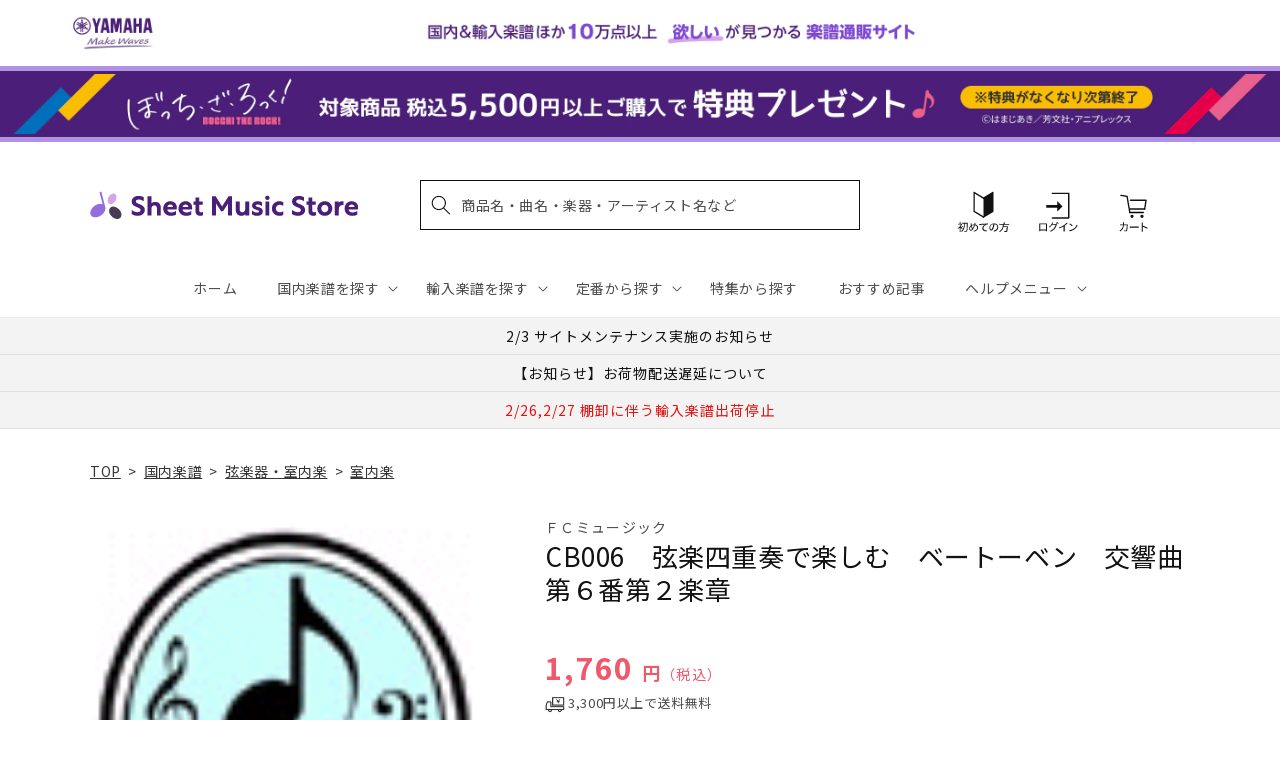

--- FILE ---
content_type: text/css
request_url: https://sheetmusic.jp.yamaha.com/cdn/shop/t/36/assets/section-multicolumn.css?v=150779213127315221641731460528
body_size: 348
content:
.multicolumn .title{margin:0}.multicolumn.no-heading .title{display:none}@media screen and (max-width: 749px){.multicolumn-list h3{font-size:15px}.multicolumn-card__info p{font-size:12px}.background-none .multicolumn-list:not(.slider) .center .multicolumn-card__info{padding-left:0;padding-right:0}.multicolumn.no-heading.background-secondary{padding-top:5rem}}@media screen and (min-width: 750px){.multicolumn.no-heading:not(.background-secondary){margin-top:calc(6rem + var(--page-width-margin))}}.multicolumn.background-secondary .title-wrapper-with-link{margin-top:0}@media screen and (max-width: 749px){.multicolumn .title-wrapper-with-link{margin-bottom:3rem}}.multicolumn-card__image-wrapper--third-width{width:33%}.multicolumn-card__image-wrapper--half-width{width:50%}.multicolumn-list__item.center .multicolumn-card__image-wrapper:not(.multicolumn-card__image-wrapper--full-width),.multicolumn-list__item:only-child{margin-left:auto;margin-right:auto}.multicolumn .button{margin-top:1.5rem}@media screen and (min-width: 750px){.multicolumn .button{margin-top:4rem}}.multicolumn-list{margin-bottom:0;padding:0}.multicolumn-list__item:only-child{max-width:72rem}.multicolumn:not(.background-none) .multicolumn-card{background:rgba(var(--color-foreground),.04);height:100%}.multicolumn.background-secondary .multicolumn-card{background:rgb(var(--color-background))}.multicolumn.background-secondary{padding:4rem 0 5rem}@media screen and (min-width: 750px){.multicolumn.background-secondary{padding:calc(4rem + var(--page-width-margin)) 0 calc(5rem + var(--page-width-margin))}}@media screen and (max-width: 749px){.multicolumn.background-secondary .slider-buttons{margin-bottom:-2rem}}.multicolumn:not(.background-secondary){margin:5rem 0}@media screen and (min-width: 750px){.multicolumn:not(.background-secondary){margin:calc(5rem + var(--page-width-margin)) 0}}.multicolumn-list h3{line-height:calc(1 + .5/max(1,var(--font-heading-scale)))}.multicolumn-list h3,.multicolumn-list p{margin:0}.multicolumn-card-spacing{padding-top:2.5rem;margin-left:2.5rem;margin-right:2.5rem}.multicolumn-card__info>:nth-child(2){margin-top:1rem}.multicolumn-list__item.center .media--adapt,.multicolumn-list__item .media--adapt img{width:auto}.multicolumn-list__item.center .media--adapt img{left:50%;transform:translate(-50%)}@media screen and (max-width: 749px){.multicolumn .page-width{padding:0}.multicolumn-list{margin:0;width:100%}.multicolumn-list__item{margin:0 0 1rem;padding:0}.multicolumn-list:not(.slider){padding-left:1.5rem;padding-right:1.5rem}.multicolumn-list.slider .multicolumn-list__item{width:calc(100% - 3rem)}.multicolumn-list.slider .multicolumn-list__item+.multicolumn-list__item{padding-left:.5rem}}@media screen and (min-width: 750px){.multicolumn-list.slider,.multicolumn-list.grid--4-col-desktop{padding:0}.multicolumn-list__item,.grid--4-col-desktop .multicolumn-list__item{padding-bottom:0}.grid--2-col-tablet .multicolumn-list__item{margin-top:1rem;max-width:50%}.background-none .grid--2-col-tablet .multicolumn-list__item{margin-top:4rem}.grid--2-col-tablet .multicolumn-list__item:nth-of-type(-n+2){margin-top:0}}@media screen and (min-width: 990px){.grid--2-col-tablet.grid--4-col-desktop .multicolumn-list__item{max-width:25%}.grid--2-col-tablet.grid--4-col-desktop .multicolumn-list__item:nth-of-type(-n+4){margin-top:0}}.background-none .multicolumn-card-spacing{padding:0;margin:0}.multicolumn-card__info{padding:2.5rem}.background-none .multicolumn-card__info{padding-top:0;padding-left:0;padding-right:0}.background-none .slider .multicolumn-card__info{padding-bottom:0}.background-none .multicolumn-card__image-wrapper+.multicolumn-card__info{padding-top:2.5rem}.background-none .slider .multicolumn-card__info{padding-left:.5rem}.background-none .slider .multicolumn-card__image-wrapper+.multicolumn-card__info{padding-left:1.5rem}.background-none .multicolumn-list:not(.slider) .center .multicolumn-card__info{padding-left:2.5rem;padding-right:2.5rem}@media screen and (min-width: 750px){.background-none .multicolumn-card__image-wrapper{margin-left:1.5rem;margin-right:1.5rem}.background-none .multicolumn-list .multicolumn-card__info,.background-none .multicolumn-list:not(.slider) .center .multicolumn-card__info{padding-left:1.5rem;padding-right:1.5rem}}.multicolumn-card__info .link{text-decoration:none;font-size:inherit;margin-top:1.5rem}.multicolumn-card__info .icon-wrap{margin-left:.8rem;white-space:nowrap}.multicolumn-list__item.center .media--adapt img{object-fit:contain!important}.background-none .multicolumn-card__image-wrapper+.multicolumn-card__info{padding-top:1.5rem}@media screen and (min-width: 750px){.background-none .grid--2-col-tablet .multicolumn-list__item{margin-top:2rem}}@media screen and (max-width: 749px){.multicolumn-list__item .media.media--transparent.media--adapt{height:26vw;width:100%}a.link.c_multicolumn-link .media.media--transparent.media--adapt{height:100%}.background-none .multicolumn-list:not(.slider) .center .multicolumn-card__info{padding-left:.5rem;padding-right:.5rem}.background-none .slider .multicolumn-card__info{padding-bottom:1rem}.multicolumn.background-none .slider.slider--mobile{margin-bottom:0rem}}.c_multicolumn-link .multicolumn-card__info{padding-top:.5rem!important;line-height:1.5;padding-bottom:2.5rem!important}@media screen and (min-width: 750px){a.link.c_multicolumn-link .media.media--transparent.media--adapt{height:16vw}.background-none .multicolumn-list .multicolumn-card__info,.background-none .multicolumn-list:not(.slider) .center .multicolumn-card__info{padding-left:.5rem;padding-right:.5rem}}@media screen and (min-width:1400px){a.link.c_multicolumn-link .media.media--transparent.media--adapt{height:200px}}
/*# sourceMappingURL=/cdn/shop/t/36/assets/section-multicolumn.css.map?v=150779213127315221641731460528 */


--- FILE ---
content_type: application/javascript; charset=utf-8
request_url: https://recommendations.loopclub.io/v2/storefront/template/?product_id=6895815360563&theme_id=124802433075&page=sheetmusic.jp.yamaha.com%2Fproducts%2F4525074000085&r_type=product&r_id=6895815360563&page_type=product_page&currency=JPY&shop=yamahasms.myshopify.com&user_id=1769798598-905ec341-7ba2-4cc2-8c40-24520c7c9548&locale=ja&screen=desktop&qs=%7B%7D&client_id=6517a724-7f8d-4777-8440-fc01586b0388&cbt=true&cbs=true&market=2150793267&callback=jsonp_callback_3175
body_size: 8316
content:
jsonp_callback_3175({"visit_id":"1769798603-ff200691-2021-4186-be49-85aeafd35204","widgets":[{"id":218812,"page_id":129788,"widget_serve_id":"dad2136a-8397-4986-a8ab-2a5d08298e4e","type":"similar_products","max_content":20,"min_content":1,"enabled":true,"location":"shopify-section-product-recommendations","title":"この商品に関連する商品","css":"/* ここから、追加CSS */li.rktheme-carousel-slide.glide__slide{    text-size-adjust: 100%;    -webkit-text-size-adjust: 100%;}.rktheme-carousel-arrows button {    display: block !important;}.rktheme-product-title {    margin-top: 0.5rem;    margin-bottom: 1.3rem;    font-weight: 400;    width: 100%;}a.rktheme-product-title {    text-decoration: none;    overflow: hidden;    display: -webkit-box;    -webkit-box-orient: vertical;    -webkit-line-clamp: 3;}a:hover.rktheme-product-title {    text-decoration: none;}a:hover.rktheme-bundle-product-title {    text-decoration: none;   opacity: 0.6 ;}.rktheme-product-price-wrap {    margin-bottom: 10px;    font-weight: 500;    width: 100%;    white-space: nowrap;}.rktheme-product-details {  position: relative;}.rktheme-product-title:after {  content: \"\";  position: absolute;  top: 0;  right: 0;  bottom: 0;  left: 0;  width: 100%;  height: 100%;  z-index: 1;}.rktheme-bundle-add-to-cart {    width: 100%;    color: #fff;    border: none;    border-radius: 0;     padding: 0.25em 3.0em!important;    font-weight: 400;    font-size: 0.95em!important;    line-height: 2.5em!important;    transition: opacity .15s ease-in-out;    opacity: 0.96;}.rktheme-bundle-product-title[data-current-product=true] {    font-weight: 400;    color: #121212;    text-decoration: none;    pointer-events: none;}.rktheme-bundle-product-title {    width: auto;    text-decoration: none;    background-color: transparent;    color: #121212;    -ms-flex-negative: 0;    flex-shrink: 0;    max-width: 720px;    white-space: nowrap;    text-overflow: ellipsis;    overflow: hidden;    line-height: 1.4!important;}.rktheme-bundle-total-price-amounts {    font-weight: 400;    font-size: 1.7rem;}.rktheme-bundle-total-price-info {    margin-bottom: 10px;}/* ここまで、追加CSS */[data-rk-widget-id='218812'] .rktheme-addtocart-select-arrow::after {    border-top-color: #fff;  }  [data-rk-widget-id='218812'] .rktheme-bundle-add-to-cart {    background-color: var(--add-cart-button-color);    color: #fff;  }  [data-rk-widget-id='218812'] .rktheme-bundle-add-to-cart:hover {    background-color: var(--add-cart-button-color);  }  [data-rk-widget-id='218812'] .rktheme-bundle-total-price-amounts {    color: #121212;  }  [data-rk-widget-id='218812'] .rktheme-bundle-product-item-prices {    color: #121212;  }  [data-rk-widget-id='218812'] .rktheme-widget-title {    font-size: 24px;  }  [data-rk-widget-id='218812'] .rktheme-bundle-title {    font-size: 24px;  }        [data-rk-widget-id='218812'] .rktheme-product-image {    object-fit: contain;  }          [data-rk-widget-id='218812'] .rktheme-widget-title {    text-align:left;  }                  [data-rk-widget-id='218812'] .rktheme-widget-container[data-ui-mode=desktop] .rktheme-bundle-image,  [data-rk-widget-id='218812'] .rktheme-widget-container[data-ui-mode=mobile] .rktheme-bundle-image {    position: absolute;    top: 0;    left: 0;    right: 0;    bottom: 0;    height: 100%;    width: 100%;    max-height: unset;            object-fit: contain      }        /* 課題3 追加CSS */  .glide__slide {    border: 1px solid #eee;    padding: 1rem 1rem 1.2rem;  }  .rktheme-product-image-wrap {    margin: 0 2rem 1rem;  }  .rktheme-carousel-arrow {    cursor: pointer;    width: 3.2rem !important;    height: 5.4rem !important;    padding: 0 !important;    display: grid;    place-items: center;    top: 45% !important;    transform: translateY(-50%);  }  .rktheme-carousel-arrow svg {    width: 1rem !important;    height: 1rem !important;  }  .rktheme-carousel-arrow.glide__arrow--left[data-style=rectangle] {    border-radius: 0 5px 5px 0;  }  .rktheme-carousel-arrow.glide__arrow--right[data-style=rectangle] {    border-radius: 5px 0 0 5px;  }  .rktheme-product-image-wrap {    padding-top: 120% !important;  }  .rktheme-product-title {    margin-bottom: 4px;  }  .rktheme-product-card:hover .rktheme-product-image--primary {    opacity: 0.7 ;  }  .rktheme-product-image-wrap:hover .rktheme-product-image--primary {    opacity: 0.7 ;  }  .rktheme-product-vendor {    letter-spacing: 0.03em;  }@media screen and (max-width: 749px) {  h3.rktheme-widget-title {    font-size: 20px !important;}  .rktheme-carousel-arrow {    display: none !important;    font-size: 15px;  }  .rktheme-product-card:hover .rktheme-product-image--primary{    opacity: 1;  }  .rktheme-product-image-wrap:hover .rktheme-product-image--primary {    opacity: 1;  }  a:hover.rktheme-product-title{    opacity: 1;  }  a:hover.rktheme-product-title {    text-decoration: none;  }  a:hover.rktheme-bundle-product-title {    text-decoration: none;  }  .rktheme-product-card:hover .rktheme-product-image--primary {    transform: none;  }  .rktheme-product-image-wrap[data-hover-mode=zoom]:hover .rktheme-product-image--primary {    transform: none;  }    .glide__slide {    border: 1px solid #eee;    padding: 1rem;  }}","layout":"carousel","cart_button_text":"Add to Cart","page_type":"product_page","desktop_per_view":4,"mobile_per_view":2,"carousel_control":"arrow","position_enabled":true,"position":2,"enable_cart_button":false,"cart_button_template":null,"extra":{},"enable_popup":false,"popup_config":{},"show_discount_label":false,"allow_out_of_stock":true,"tablet_per_view":3,"discount_config":{"enabled":null,"type":null,"value":null,"widget_message":null,"cart_message":null,"version":1,"apply_discount_only_to_rec":false},"cart_properties":{},"template":"<section class='rktheme-widget-container' data-layout='carousel'>    <h3 class='rktheme-widget-title'><span>この商品に関連する商品</span></h3>    <div class='rktheme-carousel-wrap'>      <div class='rktheme-carousel-container glide'>        <div class=\"rktheme-carousel-track glide__track\" data-glide-el=\"track\">          <ul class=\"rktheme-carousel-slides glide__slides\">                                                                                                                <li class='rktheme-carousel-slide glide__slide'>                  <div class='rktheme-product-card rktheme-grid-product' data-rk-product-id='7767265804339'>                    <a href='/products/4514142155499' class='rktheme-product-image-wrap' data-rk-track-type='clicked' data-rk-track-prevent-default='true'>                        <img class='rktheme-product-image  rktheme-product-image--primary' loading=\"lazy\" data-sizes=\"auto\" src=\"https://cdn.shopify.com/s/files/1/0553/1566/0851/files/4514142155499_4ae4c321-824d-4feb-9af9-defe8bd001a3_600x.jpg?v=1769750927\" data-src=\"https://cdn.shopify.com/s/files/1/0553/1566/0851/files/4514142155499_4ae4c321-824d-4feb-9af9-defe8bd001a3_600x.jpg?v=1769750927\" data-srcset=\"https://cdn.shopify.com/s/files/1/0553/1566/0851/files/4514142155499_4ae4c321-824d-4feb-9af9-defe8bd001a3_180x.jpg?v=1769750927 180w 238h, https://cdn.shopify.com/s/files/1/0553/1566/0851/files/4514142155499_4ae4c321-824d-4feb-9af9-defe8bd001a3_360x.jpg?v=1769750927 360w 477h, https://cdn.shopify.com/s/files/1/0553/1566/0851/files/4514142155499_4ae4c321-824d-4feb-9af9-defe8bd001a3.jpg?v=1769750927 452w 600h\" alt='初心者のための　やさしいヴァイオリン入門' />                      <div class='rktheme-discount-label' data-compare-price=\"None\" data-price=\"1760.0\" data-label=\"{percent} off\"></div>                      <div class='rktheme-added-to-cart-tooltip'>Added to cart!</div>                    </a>                    <div class='rktheme-product-details'>                      <a class='rktheme-product-title' href='/products/4514142155499' data-rk-track-type='clicked' data-rk-track-prevent-default='true'>                          初心者のための　やさしいヴァイオリン入門                      </a>                        <div class='rktheme-product-vendor rktheme-product-vendor--above-title'>（株）ドレミ楽譜出版社</div>                        <div class='rktheme-product-vendor rktheme-product-vendor--below-title'>（株）ドレミ楽譜出版社</div>                      <div class='rktheme-product-price-wrap' data-compare-price='False'>                          <span class='rktheme-product-price rktheme-product-price--original'>                            <span class='money'>1,760 円（税込）</span>                          </span>                      </div>                      <div class='rktheme-addtocart-container'>                          <button type='button' class='rktheme-addtocart-button' data-rk-variant-id='44011645960243'>カートに入れる</button>                      </div>                    </div>                  </div>              </li>                                                                                                                <li class='rktheme-carousel-slide glide__slide'>                  <div class='rktheme-product-card rktheme-grid-product' data-rk-product-id='6895139553331'>                    <a href='/products/4958537114256' class='rktheme-product-image-wrap' data-rk-track-type='clicked' data-rk-track-prevent-default='true'>                        <img class='rktheme-product-image  rktheme-product-image--primary' loading=\"lazy\" data-sizes=\"auto\" src=\"https://cdn.shopify.com/s/files/1/0553/1566/0851/files/4958537114256_8cda1f25-a68e-4b8a-a5a6-483aa6545bd6_600x.jpg?v=1703569506\" data-src=\"https://cdn.shopify.com/s/files/1/0553/1566/0851/files/4958537114256_8cda1f25-a68e-4b8a-a5a6-483aa6545bd6_600x.jpg?v=1703569506\" data-srcset=\"https://cdn.shopify.com/s/files/1/0553/1566/0851/files/4958537114256_8cda1f25-a68e-4b8a-a5a6-483aa6545bd6_180x.jpg?v=1703569506 180w 237h, https://cdn.shopify.com/s/files/1/0553/1566/0851/files/4958537114256_8cda1f25-a68e-4b8a-a5a6-483aa6545bd6_360x.jpg?v=1703569506 360w 474h, https://cdn.shopify.com/s/files/1/0553/1566/0851/files/4958537114256_8cda1f25-a68e-4b8a-a5a6-483aa6545bd6.jpg?v=1703569506 455w 600h\" alt='ふたりウクレレ　アンサンブルでハーモニーを奏でよう　２ＣＤ付' />                      <div class='rktheme-discount-label' data-compare-price=\"None\" data-price=\"2750.0\" data-label=\"{percent} off\"></div>                      <div class='rktheme-added-to-cart-tooltip'>Added to cart!</div>                    </a>                    <div class='rktheme-product-details'>                      <a class='rktheme-product-title' href='/products/4958537114256' data-rk-track-type='clicked' data-rk-track-prevent-default='true'>                          ふたりウクレレ　アンサンブルでハーモニーを奏でよう　２ＣＤ付                      </a>                        <div class='rktheme-product-vendor rktheme-product-vendor--above-title'>㈱リットーミュージック</div>                        <div class='rktheme-product-vendor rktheme-product-vendor--below-title'>㈱リットーミュージック</div>                      <div class='rktheme-product-price-wrap' data-compare-price='False'>                          <span class='rktheme-product-price rktheme-product-price--original'>                            <span class='money'>2,750 円（税込）</span>                          </span>                      </div>                      <div class='rktheme-addtocart-container'>                          <button type='button' class='rktheme-addtocart-button' data-rk-variant-id='41221896798259'>カートに入れる</button>                      </div>                    </div>                  </div>              </li>                                                                                                                <li class='rktheme-carousel-slide glide__slide'>                  <div class='rktheme-product-card rktheme-grid-product' data-rk-product-id='6895330983987'>                    <a href='/products/4582309133017' class='rktheme-product-image-wrap' data-rk-track-type='clicked' data-rk-track-prevent-default='true'>                        <img class='rktheme-product-image  rktheme-product-image--primary' loading=\"lazy\" data-sizes=\"auto\" src=\"https://cdn.shopify.com/s/files/1/0553/1566/0851/products/4582309133017_600x.jpg?v=1677577497\" data-src=\"https://cdn.shopify.com/s/files/1/0553/1566/0851/products/4582309133017_600x.jpg?v=1677577497\" data-srcset=\"https://cdn.shopify.com/s/files/1/0553/1566/0851/products/4582309133017_180x.jpg?v=1677577497 180w 252h, https://cdn.shopify.com/s/files/1/0553/1566/0851/products/4582309133017_360x.jpg?v=1677577497 360w 505h, https://cdn.shopify.com/s/files/1/0553/1566/0851/products/4582309133017.jpg?v=1677577497 427w 600h\" alt='テンポ・ディ・メヌエット　弦楽四重奏' />                      <div class='rktheme-discount-label' data-compare-price=\"None\" data-price=\"1324.0\" data-label=\"{percent} off\"></div>                      <div class='rktheme-added-to-cart-tooltip'>Added to cart!</div>                    </a>                    <div class='rktheme-product-details'>                      <a class='rktheme-product-title' href='/products/4582309133017' data-rk-track-type='clicked' data-rk-track-prevent-default='true'>                          テンポ・ディ・メヌエット　弦楽四重奏                      </a>                        <div class='rktheme-product-vendor rktheme-product-vendor--above-title'>レーヴ出版／オフィスべる</div>                        <div class='rktheme-product-vendor rktheme-product-vendor--below-title'>レーヴ出版／オフィスべる</div>                      <div class='rktheme-product-price-wrap' data-compare-price='False'>                          <span class='rktheme-product-price rktheme-product-price--original'>                            <span class='money'>1,324 円（税込）</span>                          </span>                      </div>                      <div class='rktheme-addtocart-container'>                          <button type='button' class='rktheme-addtocart-button' data-rk-variant-id='41222100058163'>カートに入れる</button>                      </div>                    </div>                  </div>              </li>                                                                                                                <li class='rktheme-carousel-slide glide__slide'>                  <div class='rktheme-product-card rktheme-grid-product' data-rk-product-id='6895644082227'>                    <a href='/products/4958537115253' class='rktheme-product-image-wrap' data-rk-track-type='clicked' data-rk-track-prevent-default='true'>                        <img class='rktheme-product-image  rktheme-product-image--primary' loading=\"lazy\" data-sizes=\"auto\" src=\"https://cdn.shopify.com/s/files/1/0553/1566/0851/products/4958537115253_600x.jpg?v=1677578012\" data-src=\"https://cdn.shopify.com/s/files/1/0553/1566/0851/products/4958537115253_600x.jpg?v=1677578012\" data-srcset=\"https://cdn.shopify.com/s/files/1/0553/1566/0851/products/4958537115253_180x.jpg?v=1677578012 180w 240h, https://cdn.shopify.com/s/files/1/0553/1566/0851/products/4958537115253_360x.jpg?v=1677578012 360w 481h, https://cdn.shopify.com/s/files/1/0553/1566/0851/products/4958537115253.jpg?v=1677578012 449w 600h\" alt='チェロのしらべ【新装改訂版】' />                      <div class='rktheme-discount-label' data-compare-price=\"None\" data-price=\"3300.0\" data-label=\"{percent} off\"></div>                      <div class='rktheme-added-to-cart-tooltip'>Added to cart!</div>                    </a>                    <div class='rktheme-product-details'>                      <a class='rktheme-product-title' href='/products/4958537115253' data-rk-track-type='clicked' data-rk-track-prevent-default='true'>                          チェロのしらべ【新装改訂版】                      </a>                        <div class='rktheme-product-vendor rktheme-product-vendor--above-title'>㈱リットーミュージック</div>                        <div class='rktheme-product-vendor rktheme-product-vendor--below-title'>㈱リットーミュージック</div>                      <div class='rktheme-product-price-wrap' data-compare-price='False'>                          <span class='rktheme-product-price rktheme-product-price--original'>                            <span class='money'>3,300 円（税込）</span>                          </span>                      </div>                      <div class='rktheme-addtocart-container'>                          <button type='button' class='rktheme-addtocart-button' data-rk-variant-id='41222447726643'>カートに入れる</button>                      </div>                    </div>                  </div>              </li>                                                                                                                <li class='rktheme-carousel-slide glide__slide'>                  <div class='rktheme-product-card rktheme-grid-product' data-rk-product-id='6895399469107'>                    <a href='/products/4958537114751' class='rktheme-product-image-wrap' data-rk-track-type='clicked' data-rk-track-prevent-default='true'>                        <img class='rktheme-product-image  rktheme-product-image--primary' loading=\"lazy\" data-sizes=\"auto\" src=\"https://cdn.shopify.com/s/files/1/0553/1566/0851/products/4958537114751_600x.jpg?v=1677578006\" data-src=\"https://cdn.shopify.com/s/files/1/0553/1566/0851/products/4958537114751_600x.jpg?v=1677578006\" data-srcset=\"https://cdn.shopify.com/s/files/1/0553/1566/0851/products/4958537114751_180x.jpg?v=1677578006 180w 238h, https://cdn.shopify.com/s/files/1/0553/1566/0851/products/4958537114751_360x.jpg?v=1677578006 360w 477h, https://cdn.shopify.com/s/files/1/0553/1566/0851/products/4958537114751.jpg?v=1677578006 452w 600h\" alt='ヴァイオリンのしらべ２　不朽のスタンダード編' />                      <div class='rktheme-discount-label' data-compare-price=\"None\" data-price=\"3300.0\" data-label=\"{percent} off\"></div>                      <div class='rktheme-added-to-cart-tooltip'>Added to cart!</div>                    </a>                    <div class='rktheme-product-details'>                      <a class='rktheme-product-title' href='/products/4958537114751' data-rk-track-type='clicked' data-rk-track-prevent-default='true'>                          ヴァイオリンのしらべ２　不朽のスタンダード編                      </a>                        <div class='rktheme-product-vendor rktheme-product-vendor--above-title'>㈱リットーミュージック</div>                        <div class='rktheme-product-vendor rktheme-product-vendor--below-title'>㈱リットーミュージック</div>                      <div class='rktheme-product-price-wrap' data-compare-price='False'>                          <span class='rktheme-product-price rktheme-product-price--original'>                            <span class='money'>3,300 円（税込）</span>                          </span>                      </div>                      <div class='rktheme-addtocart-container'>                          <button type='button' class='rktheme-addtocart-button' data-rk-variant-id='41222190530611'>カートに入れる</button>                      </div>                    </div>                  </div>              </li>                                                                                                                <li class='rktheme-carousel-slide glide__slide'>                  <div class='rktheme-product-card rktheme-grid-product' data-rk-product-id='6894245969971'>                    <a href='/products/4511005112880' class='rktheme-product-image-wrap' data-rk-track-type='clicked' data-rk-track-prevent-default='true'>                        <img class='rktheme-product-image  rktheme-product-image--primary' loading=\"lazy\" data-sizes=\"auto\" src=\"https://cdn.shopify.com/s/files/1/0553/1566/0851/products/4511005112880_600x.jpg?v=1686665411\" data-src=\"https://cdn.shopify.com/s/files/1/0553/1566/0851/products/4511005112880_600x.jpg?v=1686665411\" data-srcset=\"https://cdn.shopify.com/s/files/1/0553/1566/0851/products/4511005112880_180x.jpg?v=1686665411 180w 239h, https://cdn.shopify.com/s/files/1/0553/1566/0851/products/4511005112880_360x.jpg?v=1686665411 360w 478h, https://cdn.shopify.com/s/files/1/0553/1566/0851/products/4511005112880.jpg?v=1686665411 451w 600h\" alt='ＩＳＥ（Ｉｎｔｅｒｎａｔｉｏｎａｌ　Ｓｔａｎｄａｒｄ　Ｅｔｕｄｅｓ）　ｆｏｒ　Ｖｉｏｌｉｎ　ＩＳＥ　カイザー　ヴァイオリン練習曲　３' />                      <div class='rktheme-discount-label' data-compare-price=\"None\" data-price=\"1100.0\" data-label=\"{percent} off\"></div>                      <div class='rktheme-added-to-cart-tooltip'>Added to cart!</div>                    </a>                    <div class='rktheme-product-details'>                      <a class='rktheme-product-title' href='/products/4511005112880' data-rk-track-type='clicked' data-rk-track-prevent-default='true'>                          ＩＳＥ（Ｉｎｔｅｒｎａｔｉｏｎａｌ　Ｓｔａｎｄａｒｄ　Ｅｔｕｄｅｓ）　ｆｏｒ　Ｖｉｏｌｉｎ　ＩＳＥ　カイザー　ヴァイオリン練習曲　３                      </a>                        <div class='rktheme-product-vendor rktheme-product-vendor--above-title'>（株）全音楽譜出版社</div>                        <div class='rktheme-product-vendor rktheme-product-vendor--below-title'>（株）全音楽譜出版社</div>                      <div class='rktheme-product-price-wrap' data-compare-price='False'>                          <span class='rktheme-product-price rktheme-product-price--original'>                            <span class='money'>1,100 円（税込）</span>                          </span>                      </div>                      <div class='rktheme-addtocart-container'>                          <button type='button' class='rktheme-addtocart-button' data-rk-variant-id='41220425777203'>カートに入れる</button>                      </div>                    </div>                  </div>              </li>                                                                                                                <li class='rktheme-carousel-slide glide__slide'>                  <div class='rktheme-product-card rktheme-grid-product' data-rk-product-id='6894726086707'>                    <a href='/products/4511005075727' class='rktheme-product-image-wrap' data-rk-track-type='clicked' data-rk-track-prevent-default='true'>                        <img class='rktheme-product-image  rktheme-product-image--primary' loading=\"lazy\" data-sizes=\"auto\" src=\"https://cdn.shopify.com/s/files/1/0553/1566/0851/files/no_image_240131_1734107f-d8a8-4300-b460-6ea74c5695f4_600x.jpg?v=1712623590\" data-src=\"https://cdn.shopify.com/s/files/1/0553/1566/0851/files/no_image_240131_1734107f-d8a8-4300-b460-6ea74c5695f4_600x.jpg?v=1712623590\" data-srcset=\"https://cdn.shopify.com/s/files/1/0553/1566/0851/files/no_image_240131_1734107f-d8a8-4300-b460-6ea74c5695f4_180x.jpg?v=1712623590 180w 236h, https://cdn.shopify.com/s/files/1/0553/1566/0851/files/no_image_240131_1734107f-d8a8-4300-b460-6ea74c5695f4_360x.jpg?v=1712623590 360w 473h, https://cdn.shopify.com/s/files/1/0553/1566/0851/files/no_image_240131_1734107f-d8a8-4300-b460-6ea74c5695f4_540x.jpg?v=1712623590 540w 710h, https://cdn.shopify.com/s/files/1/0553/1566/0851/files/no_image_240131_1734107f-d8a8-4300-b460-6ea74c5695f4_720x.jpg?v=1712623590 720w 947h, https://cdn.shopify.com/s/files/1/0553/1566/0851/files/no_image_240131_1734107f-d8a8-4300-b460-6ea74c5695f4_900x.jpg?v=1712623590 900w 1184h, https://cdn.shopify.com/s/files/1/0553/1566/0851/files/no_image_240131_1734107f-d8a8-4300-b460-6ea74c5695f4.jpg?v=1712623590 912w 1200h\" alt='鈴木鎮一　ヴァイオリン指導曲集０４　【新版】ＣＤ付' />                      <div class='rktheme-discount-label' data-compare-price=\"None\" data-price=\"3630.0\" data-label=\"{percent} off\"></div>                      <div class='rktheme-added-to-cart-tooltip'>Added to cart!</div>                    </a>                    <div class='rktheme-product-details'>                      <a class='rktheme-product-title' href='/products/4511005075727' data-rk-track-type='clicked' data-rk-track-prevent-default='true'>                          鈴木鎮一　ヴァイオリン指導曲集０４　【新版】ＣＤ付                      </a>                        <div class='rktheme-product-vendor rktheme-product-vendor--above-title'>（株）全音楽譜出版社</div>                        <div class='rktheme-product-vendor rktheme-product-vendor--below-title'>（株）全音楽譜出版社</div>                      <div class='rktheme-product-price-wrap' data-compare-price='False'>                          <span class='rktheme-product-price rktheme-product-price--original'>                            <span class='money'>3,630 円（税込）</span>                          </span>                      </div>                      <div class='rktheme-addtocart-container'>                          <button type='button' class='rktheme-addtocart-button' data-rk-variant-id='41221459705907'>カートに入れる</button>                      </div>                    </div>                  </div>              </li>                                                                                                                <li class='rktheme-carousel-slide glide__slide'>                  <div class='rktheme-product-card rktheme-grid-product' data-rk-product-id='7763533201459'>                    <a href='/products/9784799802243' class='rktheme-product-image-wrap' data-rk-track-type='clicked' data-rk-track-prevent-default='true'>                        <img class='rktheme-product-image  rktheme-product-image--primary' loading=\"lazy\" data-sizes=\"auto\" src=\"https://cdn.shopify.com/s/files/1/0553/1566/0851/files/9784799802243_7f4f7d24-0376-44a8-9117-01e212e47ece_600x.jpg?v=1769491460\" data-src=\"https://cdn.shopify.com/s/files/1/0553/1566/0851/files/9784799802243_7f4f7d24-0376-44a8-9117-01e212e47ece_600x.jpg?v=1769491460\" data-srcset=\"https://cdn.shopify.com/s/files/1/0553/1566/0851/files/9784799802243_7f4f7d24-0376-44a8-9117-01e212e47ece_180x.jpg?v=1769491460 180w 254h, https://cdn.shopify.com/s/files/1/0553/1566/0851/files/9784799802243_7f4f7d24-0376-44a8-9117-01e212e47ece_360x.jpg?v=1769491460 360w 508h, https://cdn.shopify.com/s/files/1/0553/1566/0851/files/9784799802243_7f4f7d24-0376-44a8-9117-01e212e47ece.jpg?v=1769491460 425w 600h\" alt='目からウロコのポイントチェック３　ヴァイオリン・レッスン３８の上達例' />                      <div class='rktheme-discount-label' data-compare-price=\"None\" data-price=\"3300.0\" data-label=\"{percent} off\"></div>                      <div class='rktheme-added-to-cart-tooltip'>Added to cart!</div>                    </a>                    <div class='rktheme-product-details'>                      <a class='rktheme-product-title' href='/products/9784799802243' data-rk-track-type='clicked' data-rk-track-prevent-default='true'>                          目からウロコのポイントチェック３　ヴァイオリン・レッスン３８の上達例                      </a>                        <div class='rktheme-product-vendor rktheme-product-vendor--above-title'>スタイルノート</div>                        <div class='rktheme-product-vendor rktheme-product-vendor--below-title'>スタイルノート</div>                      <div class='rktheme-product-price-wrap' data-compare-price='False'>                          <span class='rktheme-product-price rktheme-product-price--original'>                            <span class='money'>3,300 円（税込）</span>                          </span>                      </div>                      <div class='rktheme-addtocart-container'>                          <button type='button' class='rktheme-addtocart-button' data-rk-variant-id='43991929028659'>カートに入れる</button>                      </div>                    </div>                  </div>              </li>                                                                                                                <li class='rktheme-carousel-slide glide__slide'>                  <div class='rktheme-product-card rktheme-grid-product' data-rk-product-id='7758691336243'>                    <a href='/products/4947817310754' class='rktheme-product-image-wrap' data-rk-track-type='clicked' data-rk-track-prevent-default='true'>                        <img class='rktheme-product-image  rktheme-product-image--primary' loading=\"lazy\" data-sizes=\"auto\" src=\"https://cdn.shopify.com/s/files/1/0553/1566/0851/files/4947817310754_600x.jpg?v=1768889523\" data-src=\"https://cdn.shopify.com/s/files/1/0553/1566/0851/files/4947817310754_600x.jpg?v=1768889523\" data-srcset=\"https://cdn.shopify.com/s/files/1/0553/1566/0851/files/4947817310754_180x.jpg?v=1768889523 180w 240h, https://cdn.shopify.com/s/files/1/0553/1566/0851/files/4947817310754_360x.jpg?v=1768889523 360w 481h, https://cdn.shopify.com/s/files/1/0553/1566/0851/files/4947817310754_540x.jpg?v=1768889523 540w 721h, https://cdn.shopify.com/s/files/1/0553/1566/0851/files/4947817310754_720x.jpg?v=1768889523 720w 962h, https://cdn.shopify.com/s/files/1/0553/1566/0851/files/4947817310754_900x.jpg?v=1768889523 900w 1202h, https://cdn.shopify.com/s/files/1/0553/1566/0851/files/4947817310754.jpg?v=1768889523 958w 1280h\" alt='バイオリンデュオ&amp;ピアノ やさしく弾けて美しく響く バイオリン・デュオ' />                      <div class='rktheme-discount-label' data-compare-price=\"None\" data-price=\"3080.0\" data-label=\"{percent} off\"></div>                      <div class='rktheme-added-to-cart-tooltip'>Added to cart!</div>                    </a>                    <div class='rktheme-product-details'>                      <a class='rktheme-product-title' href='/products/4947817310754' data-rk-track-type='clicked' data-rk-track-prevent-default='true'>                          バイオリンデュオ&ピアノ やさしく弾けて美しく響く バイオリン・デュオ                      </a>                        <div class='rktheme-product-vendor rktheme-product-vendor--above-title'>ヤマハミュージックエンタテインメントホールディングス</div>                        <div class='rktheme-product-vendor rktheme-product-vendor--below-title'>ヤマハミュージックエンタテインメントホールディングス</div>                      <div class='rktheme-product-price-wrap' data-compare-price='False'>                          <span class='rktheme-product-price rktheme-product-price--original'>                            <span class='money'>3,080 円（税込）</span>                          </span>                      </div>                      <div class='rktheme-addtocart-container'>                          <button type='button' class='rktheme-addtocart-button' data-rk-variant-id='43923465273395'>カートに入れる</button>                      </div>                    </div>                  </div>              </li>                                                                                                                <li class='rktheme-carousel-slide glide__slide'>                  <div class='rktheme-product-card rktheme-grid-product' data-rk-product-id='7758682849331'>                    <a href='/products/4514796027289' class='rktheme-product-image-wrap' data-rk-track-type='clicked' data-rk-track-prevent-default='true'>                        <img class='rktheme-product-image  rktheme-product-image--primary' loading=\"lazy\" data-sizes=\"auto\" src=\"https://cdn.shopify.com/s/files/1/0553/1566/0851/files/4514796027289_8e88ffb4-608e-42fc-ae73-0cf6f7dfe54a_600x.jpg?v=1768886830\" data-src=\"https://cdn.shopify.com/s/files/1/0553/1566/0851/files/4514796027289_8e88ffb4-608e-42fc-ae73-0cf6f7dfe54a_600x.jpg?v=1768886830\" data-srcset=\"https://cdn.shopify.com/s/files/1/0553/1566/0851/files/4514796027289_8e88ffb4-608e-42fc-ae73-0cf6f7dfe54a_180x.jpg?v=1768886830 180w 254h, https://cdn.shopify.com/s/files/1/0553/1566/0851/files/4514796027289_8e88ffb4-608e-42fc-ae73-0cf6f7dfe54a_360x.jpg?v=1768886830 360w 508h, https://cdn.shopify.com/s/files/1/0553/1566/0851/files/4514796027289_8e88ffb4-608e-42fc-ae73-0cf6f7dfe54a.jpg?v=1768886830 425w 600h\" alt='初心者のチェロ基礎教本' />                      <div class='rktheme-discount-label' data-compare-price=\"None\" data-price=\"1650.0\" data-label=\"{percent} off\"></div>                      <div class='rktheme-added-to-cart-tooltip'>Added to cart!</div>                    </a>                    <div class='rktheme-product-details'>                      <a class='rktheme-product-title' href='/products/4514796027289' data-rk-track-type='clicked' data-rk-track-prevent-default='true'>                          初心者のチェロ基礎教本                      </a>                        <div class='rktheme-product-vendor rktheme-product-vendor--above-title'>（株）自由現代社</div>                        <div class='rktheme-product-vendor rktheme-product-vendor--below-title'>（株）自由現代社</div>                      <div class='rktheme-product-price-wrap' data-compare-price='False'>                          <span class='rktheme-product-price rktheme-product-price--original'>                            <span class='money'>1,650 円（税込）</span>                          </span>                      </div>                      <div class='rktheme-addtocart-container'>                          <button type='button' class='rktheme-addtocart-button' data-rk-variant-id='43923455934515'>カートに入れる</button>                      </div>                    </div>                  </div>              </li>                                                                                                                <li class='rktheme-carousel-slide glide__slide'>                  <div class='rktheme-product-card rktheme-grid-product' data-rk-product-id='6895220129843'>                    <a href='/products/9784845628186' class='rktheme-product-image-wrap' data-rk-track-type='clicked' data-rk-track-prevent-default='true'>                        <img class='rktheme-product-image  rktheme-product-image--primary' loading=\"lazy\" data-sizes=\"auto\" src=\"https://cdn.shopify.com/s/files/1/0553/1566/0851/products/9784845628186_600x.jpg?v=1677663752\" data-src=\"https://cdn.shopify.com/s/files/1/0553/1566/0851/products/9784845628186_600x.jpg?v=1677663752\" data-srcset=\"https://cdn.shopify.com/s/files/1/0553/1566/0851/products/9784845628186_180x.jpg?v=1677663752 180w 235h, https://cdn.shopify.com/s/files/1/0553/1566/0851/products/9784845628186_360x.jpg?v=1677663752 360w 471h, https://cdn.shopify.com/s/files/1/0553/1566/0851/products/9784845628186.jpg?v=1677663752 458w 600h\" alt='定番曲を弾きながらウクレレがグングンうまくなる本' />                      <div class='rktheme-discount-label' data-compare-price=\"None\" data-price=\"2420.0\" data-label=\"{percent} off\"></div>                      <div class='rktheme-added-to-cart-tooltip'>Added to cart!</div>                    </a>                    <div class='rktheme-product-details'>                      <a class='rktheme-product-title' href='/products/9784845628186' data-rk-track-type='clicked' data-rk-track-prevent-default='true'>                          定番曲を弾きながらウクレレがグングンうまくなる本                      </a>                        <div class='rktheme-product-vendor rktheme-product-vendor--above-title'>㈱リットーミュージック</div>                        <div class='rktheme-product-vendor rktheme-product-vendor--below-title'>㈱リットーミュージック</div>                      <div class='rktheme-product-price-wrap' data-compare-price='False'>                          <span class='rktheme-product-price rktheme-product-price--original'>                            <span class='money'>2,420 円（税込）</span>                          </span>                      </div>                      <div class='rktheme-addtocart-container'>                          <button type='button' class='rktheme-addtocart-button' data-rk-variant-id='41221979832371'>カートに入れる</button>                      </div>                    </div>                  </div>              </li>                                                                                                                <li class='rktheme-carousel-slide glide__slide'>                  <div class='rktheme-product-card rktheme-grid-product' data-rk-product-id='7753235136563'>                    <a href='/products/4511005136589' class='rktheme-product-image-wrap' data-rk-track-type='clicked' data-rk-track-prevent-default='true'>                        <img class='rktheme-product-image  rktheme-product-image--primary' loading=\"lazy\" data-sizes=\"auto\" src=\"https://cdn.shopify.com/s/files/1/0553/1566/0851/files/4511005136589_4645148c-e0e8-463a-b10c-e285ece86f74_600x.jpg?v=1768455075\" data-src=\"https://cdn.shopify.com/s/files/1/0553/1566/0851/files/4511005136589_4645148c-e0e8-463a-b10c-e285ece86f74_600x.jpg?v=1768455075\" data-srcset=\"https://cdn.shopify.com/s/files/1/0553/1566/0851/files/4511005136589_4645148c-e0e8-463a-b10c-e285ece86f74_180x.jpg?v=1768455075 180w 240h, https://cdn.shopify.com/s/files/1/0553/1566/0851/files/4511005136589_4645148c-e0e8-463a-b10c-e285ece86f74_360x.jpg?v=1768455075 360w 480h, https://cdn.shopify.com/s/files/1/0553/1566/0851/files/4511005136589_4645148c-e0e8-463a-b10c-e285ece86f74.jpg?v=1768455075 414w 552h\" alt='ヴァイオリンで奏でるアニメソング　ピアノ伴奏譜＆ピアノ伴奏ＣＤ付' />                      <div class='rktheme-discount-label' data-compare-price=\"None\" data-price=\"2970.0\" data-label=\"{percent} off\"></div>                      <div class='rktheme-added-to-cart-tooltip'>Added to cart!</div>                    </a>                    <div class='rktheme-product-details'>                      <a class='rktheme-product-title' href='/products/4511005136589' data-rk-track-type='clicked' data-rk-track-prevent-default='true'>                          ヴァイオリンで奏でるアニメソング　ピアノ伴奏譜＆ピアノ伴奏ＣＤ付                      </a>                        <div class='rktheme-product-vendor rktheme-product-vendor--above-title'>（株）全音楽譜出版社</div>                        <div class='rktheme-product-vendor rktheme-product-vendor--below-title'>（株）全音楽譜出版社</div>                      <div class='rktheme-product-price-wrap' data-compare-price='False'>                          <span class='rktheme-product-price rktheme-product-price--original'>                            <span class='money'>2,970 円（税込）</span>                          </span>                      </div>                      <div class='rktheme-addtocart-container'>                          <button type='button' class='rktheme-addtocart-button' data-rk-variant-id='43900596125747'>カートに入れる</button>                      </div>                    </div>                  </div>              </li>                                                                                                                <li class='rktheme-carousel-slide glide__slide'>                  <div class='rktheme-product-card rktheme-grid-product' data-rk-product-id='6895610069043'>                    <a href='/products/4511005107732' class='rktheme-product-image-wrap' data-rk-track-type='clicked' data-rk-track-prevent-default='true'>                        <img class='rktheme-product-image  rktheme-product-image--primary' loading=\"lazy\" data-sizes=\"auto\" src=\"https://cdn.shopify.com/s/files/1/0553/1566/0851/products/4511005107732_600x.jpg?v=1677581267\" data-src=\"https://cdn.shopify.com/s/files/1/0553/1566/0851/products/4511005107732_600x.jpg?v=1677581267\" data-srcset=\"https://cdn.shopify.com/s/files/1/0553/1566/0851/products/4511005107732_180x.jpg?v=1677581267 180w 242h, https://cdn.shopify.com/s/files/1/0553/1566/0851/products/4511005107732_360x.jpg?v=1677581267 360w 485h, https://cdn.shopify.com/s/files/1/0553/1566/0851/products/4511005107732.jpg?v=1677581267 414w 558h\" alt='平川加恵：さくらさくら変奏曲　ヴァイオリンとピアノのための' />                      <div class='rktheme-discount-label' data-compare-price=\"None\" data-price=\"1760.0\" data-label=\"{percent} off\"></div>                      <div class='rktheme-added-to-cart-tooltip'>Added to cart!</div>                    </a>                    <div class='rktheme-product-details'>                      <a class='rktheme-product-title' href='/products/4511005107732' data-rk-track-type='clicked' data-rk-track-prevent-default='true'>                          平川加恵：さくらさくら変奏曲　ヴァイオリンとピアノのための                      </a>                        <div class='rktheme-product-vendor rktheme-product-vendor--above-title'>（株）全音楽譜出版社</div>                        <div class='rktheme-product-vendor rktheme-product-vendor--below-title'>（株）全音楽譜出版社</div>                      <div class='rktheme-product-price-wrap' data-compare-price='False'>                          <span class='rktheme-product-price rktheme-product-price--original'>                            <span class='money'>1,760 円（税込）</span>                          </span>                      </div>                      <div class='rktheme-addtocart-container'>                          <button type='button' class='rktheme-addtocart-button' data-rk-variant-id='41222411681843'>カートに入れる</button>                      </div>                    </div>                  </div>              </li>                                                                                                                <li class='rktheme-carousel-slide glide__slide'>                  <div class='rktheme-product-card rktheme-grid-product' data-rk-product-id='6894271365171'>                    <a href='/products/4958537115390' class='rktheme-product-image-wrap' data-rk-track-type='clicked' data-rk-track-prevent-default='true'>                        <img class='rktheme-product-image  rktheme-product-image--primary' loading=\"lazy\" data-sizes=\"auto\" src=\"https://cdn.shopify.com/s/files/1/0553/1566/0851/products/4958537115390_600x.jpg?v=1677578014\" data-src=\"https://cdn.shopify.com/s/files/1/0553/1566/0851/products/4958537115390_600x.jpg?v=1677578014\" data-srcset=\"https://cdn.shopify.com/s/files/1/0553/1566/0851/products/4958537115390_180x.jpg?v=1677578014 180w 236h, https://cdn.shopify.com/s/files/1/0553/1566/0851/products/4958537115390_360x.jpg?v=1677578014 360w 473h, https://cdn.shopify.com/s/files/1/0553/1566/0851/products/4958537115390.jpg?v=1677578014 456w 600h\" alt='チェロのしらべ　スタジオジブリ作品集' />                      <div class='rktheme-discount-label' data-compare-price=\"None\" data-price=\"3300.0\" data-label=\"{percent} off\"></div>                      <div class='rktheme-added-to-cart-tooltip'>Added to cart!</div>                    </a>                    <div class='rktheme-product-details'>                      <a class='rktheme-product-title' href='/products/4958537115390' data-rk-track-type='clicked' data-rk-track-prevent-default='true'>                          チェロのしらべ　スタジオジブリ作品集                      </a>                        <div class='rktheme-product-vendor rktheme-product-vendor--above-title'>㈱リットーミュージック</div>                        <div class='rktheme-product-vendor rktheme-product-vendor--below-title'>㈱リットーミュージック</div>                      <div class='rktheme-product-price-wrap' data-compare-price='False'>                          <span class='rktheme-product-price rktheme-product-price--original'>                            <span class='money'>3,300 円（税込）</span>                          </span>                      </div>                      <div class='rktheme-addtocart-container'>                          <button type='button' class='rktheme-addtocart-button' data-rk-variant-id='41220455989299'>カートに入れる</button>                      </div>                    </div>                  </div>              </li>                                                                                                                <li class='rktheme-carousel-slide glide__slide'>                  <div class='rktheme-product-card rktheme-grid-product' data-rk-product-id='7752237416499'>                    <a href='/products/9790650041072' class='rktheme-product-image-wrap' data-rk-track-type='clicked' data-rk-track-prevent-default='true'>                        <img class='rktheme-product-image  rktheme-product-image--primary' loading=\"lazy\" data-sizes=\"auto\" src=\"https://cdn.shopify.com/s/files/1/0553/1566/0851/files/9790650041072_c9479d88-7ad3-4a41-aaf3-414ce6d55719_600x.jpg?v=1768800873\" data-src=\"https://cdn.shopify.com/s/files/1/0553/1566/0851/files/9790650041072_c9479d88-7ad3-4a41-aaf3-414ce6d55719_600x.jpg?v=1768800873\" data-srcset=\"https://cdn.shopify.com/s/files/1/0553/1566/0851/files/9790650041072_c9479d88-7ad3-4a41-aaf3-414ce6d55719_180x.jpg?v=1768800873 180w 243h, https://cdn.shopify.com/s/files/1/0553/1566/0851/files/9790650041072_c9479d88-7ad3-4a41-aaf3-414ce6d55719_360x.jpg?v=1768800873 360w 486h, https://cdn.shopify.com/s/files/1/0553/1566/0851/files/9790650041072_c9479d88-7ad3-4a41-aaf3-414ce6d55719.jpg?v=1768800873 444w 600h\" alt='思い出　独奏マンドリンのための即興曲' />                      <div class='rktheme-discount-label' data-compare-price=\"None\" data-price=\"1980.0\" data-label=\"{percent} off\"></div>                      <div class='rktheme-added-to-cart-tooltip'>Added to cart!</div>                    </a>                    <div class='rktheme-product-details'>                      <a class='rktheme-product-title' href='/products/9790650041072' data-rk-track-type='clicked' data-rk-track-prevent-default='true'>                          思い出　独奏マンドリンのための即興曲                      </a>                        <div class='rktheme-product-vendor rktheme-product-vendor--above-title'>マザーアース㈱</div>                        <div class='rktheme-product-vendor rktheme-product-vendor--below-title'>マザーアース㈱</div>                      <div class='rktheme-product-price-wrap' data-compare-price='False'>                          <span class='rktheme-product-price rktheme-product-price--original'>                            <span class='money'>1,980 円（税込）</span>                          </span>                      </div>                      <div class='rktheme-addtocart-container'>                          <button type='button' class='rktheme-addtocart-button' data-rk-variant-id='43896180047923'>カートに入れる</button>                      </div>                    </div>                  </div>              </li>                                                                                                                <li class='rktheme-carousel-slide glide__slide'>                  <div class='rktheme-product-card rktheme-grid-product' data-rk-product-id='7740452929587'>                    <a href='/products/4947817308454' class='rktheme-product-image-wrap' data-rk-track-type='clicked' data-rk-track-prevent-default='true'>                        <img class='rktheme-product-image  rktheme-product-image--primary' loading=\"lazy\" data-sizes=\"auto\" src=\"https://cdn.shopify.com/s/files/1/0553/1566/0851/files/4947817308454_600x.jpg?v=1766730500\" data-src=\"https://cdn.shopify.com/s/files/1/0553/1566/0851/files/4947817308454_600x.jpg?v=1766730500\" data-srcset=\"https://cdn.shopify.com/s/files/1/0553/1566/0851/files/4947817308454_180x.jpg?v=1766730500 180w 240h, https://cdn.shopify.com/s/files/1/0553/1566/0851/files/4947817308454_360x.jpg?v=1766730500 360w 480h, https://cdn.shopify.com/s/files/1/0553/1566/0851/files/4947817308454_540x.jpg?v=1766730500 540w 720h, https://cdn.shopify.com/s/files/1/0553/1566/0851/files/4947817308454_720x.jpg?v=1766730500 720w 961h, https://cdn.shopify.com/s/files/1/0553/1566/0851/files/4947817308454_900x.jpg?v=1766730500 900w 1201h, https://cdn.shopify.com/s/files/1/0553/1566/0851/files/4947817308454.jpg?v=1766730500 959w 1280h\" alt='バイオリンで弾く ウェディング・ソング～恋～ 【カラオケCD付】' />                        <img class='rktheme-product-image  Image--lazyload rktheme-product-image--secondary' loading=\"lazy\" data-sizes=\"auto\" src=\"https://cdn.shopify.com/s/files/1/0553/1566/0851/files/4947817308454_1_600x.jpg?v=1766980550\" data-src=\"https://cdn.shopify.com/s/files/1/0553/1566/0851/files/4947817308454_1_600x.jpg?v=1766980550\" data-srcset=\"https://cdn.shopify.com/s/files/1/0553/1566/0851/files/4947817308454_1_180x.jpg?v=1766980550 180w 240h, https://cdn.shopify.com/s/files/1/0553/1566/0851/files/4947817308454_1_360x.jpg?v=1766980550 360w 480h, https://cdn.shopify.com/s/files/1/0553/1566/0851/files/4947817308454_1_540x.jpg?v=1766980550 540w 720h, https://cdn.shopify.com/s/files/1/0553/1566/0851/files/4947817308454_1_720x.jpg?v=1766980550 720w 961h, https://cdn.shopify.com/s/files/1/0553/1566/0851/files/4947817308454_1_900x.jpg?v=1766980550 900w 1201h, https://cdn.shopify.com/s/files/1/0553/1566/0851/files/4947817308454_1.jpg?v=1766980550 959w 1280h\" alt='バイオリンで弾く ウェディング・ソング～恋～ 【カラオケCD付】' />                      <div class='rktheme-discount-label' data-compare-price=\"None\" data-price=\"3300.0\" data-label=\"{percent} off\"></div>                      <div class='rktheme-added-to-cart-tooltip'>Added to cart!</div>                    </a>                    <div class='rktheme-product-details'>                      <a class='rktheme-product-title' href='/products/4947817308454' data-rk-track-type='clicked' data-rk-track-prevent-default='true'>                          バイオリンで弾く ウェディング・ソング～恋～ 【カラオケCD付】                      </a>                        <div class='rktheme-product-vendor rktheme-product-vendor--above-title'>ヤマハミュージックエンタテインメントホールディングス</div>                        <div class='rktheme-product-vendor rktheme-product-vendor--below-title'>ヤマハミュージックエンタテインメントホールディングス</div>                      <div class='rktheme-product-price-wrap' data-compare-price='False'>                          <span class='rktheme-product-price rktheme-product-price--original'>                            <span class='money'>3,300 円（税込）</span>                          </span>                      </div>                      <div class='rktheme-addtocart-container'>                          <button type='button' class='rktheme-addtocart-button' data-rk-variant-id='43849530146867'>カートに入れる</button>                      </div>                    </div>                  </div>              </li>                                                                                                                <li class='rktheme-carousel-slide glide__slide'>                  <div class='rktheme-product-card rktheme-grid-product' data-rk-product-id='7739975598131'>                    <a href='/products/4947817310273' class='rktheme-product-image-wrap' data-rk-track-type='clicked' data-rk-track-prevent-default='true'>                        <img class='rktheme-product-image  rktheme-product-image--primary' loading=\"lazy\" data-sizes=\"auto\" src=\"https://cdn.shopify.com/s/files/1/0553/1566/0851/files/4947817310273_bf4cee02-23b3-4734-b2d0-656f0a66378a_600x.jpg?v=1766642246\" data-src=\"https://cdn.shopify.com/s/files/1/0553/1566/0851/files/4947817310273_bf4cee02-23b3-4734-b2d0-656f0a66378a_600x.jpg?v=1766642246\" data-srcset=\"https://cdn.shopify.com/s/files/1/0553/1566/0851/files/4947817310273_bf4cee02-23b3-4734-b2d0-656f0a66378a_180x.jpg?v=1766642246 180w 240h, https://cdn.shopify.com/s/files/1/0553/1566/0851/files/4947817310273_bf4cee02-23b3-4734-b2d0-656f0a66378a_360x.jpg?v=1766642246 360w 480h, https://cdn.shopify.com/s/files/1/0553/1566/0851/files/4947817310273_bf4cee02-23b3-4734-b2d0-656f0a66378a_540x.jpg?v=1766642246 540w 720h, https://cdn.shopify.com/s/files/1/0553/1566/0851/files/4947817310273_bf4cee02-23b3-4734-b2d0-656f0a66378a_720x.jpg?v=1766642246 720w 960h, https://cdn.shopify.com/s/files/1/0553/1566/0851/files/4947817310273_bf4cee02-23b3-4734-b2d0-656f0a66378a_900x.jpg?v=1766642246 900w 1200h, https://cdn.shopify.com/s/files/1/0553/1566/0851/files/4947817310273_bf4cee02-23b3-4734-b2d0-656f0a66378a.jpg?v=1766642246 960w 1280h\" alt='賈鵬芳セレクション 二胡で奏でるTVテーマ曲 【模範演奏&amp;カラオケCD付き】' />                      <div class='rktheme-discount-label' data-compare-price=\"None\" data-price=\"3740.0\" data-label=\"{percent} off\"></div>                      <div class='rktheme-added-to-cart-tooltip'>Added to cart!</div>                    </a>                    <div class='rktheme-product-details'>                      <a class='rktheme-product-title' href='/products/4947817310273' data-rk-track-type='clicked' data-rk-track-prevent-default='true'>                          賈鵬芳セレクション 二胡で奏でるTVテーマ曲 【模範演奏&カラオケCD付き】                      </a>                        <div class='rktheme-product-vendor rktheme-product-vendor--above-title'>ヤマハミュージックエンタテインメントホールディングス</div>                        <div class='rktheme-product-vendor rktheme-product-vendor--below-title'>ヤマハミュージックエンタテインメントホールディングス</div>                      <div class='rktheme-product-price-wrap' data-compare-price='False'>                          <span class='rktheme-product-price rktheme-product-price--original'>                            <span class='money'>3,740 円（税込）</span>                          </span>                      </div>                      <div class='rktheme-addtocart-container'>                          <button type='button' class='rktheme-addtocart-button' data-rk-variant-id='43845292458035'>カートに入れる</button>                      </div>                    </div>                  </div>              </li>                                                                                                                <li class='rktheme-carousel-slide glide__slide'>                  <div class='rktheme-product-card rktheme-grid-product' data-rk-product-id='7739974582323'>                    <a href='/products/4510993627901' class='rktheme-product-image-wrap' data-rk-track-type='clicked' data-rk-track-prevent-default='true'>                        <img class='rktheme-product-image  rktheme-product-image--primary' loading=\"lazy\" data-sizes=\"auto\" src=\"https://cdn.shopify.com/s/files/1/0553/1566/0851/files/4510993627901_59a99690-8508-41fe-9113-b0110dbb85d9_600x.jpg?v=1766640743\" data-src=\"https://cdn.shopify.com/s/files/1/0553/1566/0851/files/4510993627901_59a99690-8508-41fe-9113-b0110dbb85d9_600x.jpg?v=1766640743\" data-srcset=\"https://cdn.shopify.com/s/files/1/0553/1566/0851/files/4510993627901_59a99690-8508-41fe-9113-b0110dbb85d9_180x.jpg?v=1766640743 180w 240h, https://cdn.shopify.com/s/files/1/0553/1566/0851/files/4510993627901_59a99690-8508-41fe-9113-b0110dbb85d9_360x.jpg?v=1766640743 360w 481h, https://cdn.shopify.com/s/files/1/0553/1566/0851/files/4510993627901_59a99690-8508-41fe-9113-b0110dbb85d9.jpg?v=1766640743 449w 600h\" alt='マザス　１８の芸術家のための練習曲' />                      <div class='rktheme-discount-label' data-compare-price=\"None\" data-price=\"2530.0\" data-label=\"{percent} off\"></div>                      <div class='rktheme-added-to-cart-tooltip'>Added to cart!</div>                    </a>                    <div class='rktheme-product-details'>                      <a class='rktheme-product-title' href='/products/4510993627901' data-rk-track-type='clicked' data-rk-track-prevent-default='true'>                          マザス　１８の芸術家のための練習曲                      </a>                        <div class='rktheme-product-vendor rktheme-product-vendor--above-title'>㈱音楽之友社</div>                        <div class='rktheme-product-vendor rktheme-product-vendor--below-title'>㈱音楽之友社</div>                      <div class='rktheme-product-price-wrap' data-compare-price='False'>                          <span class='rktheme-product-price rktheme-product-price--original'>                            <span class='money'>2,530 円（税込）</span>                          </span>                      </div>                      <div class='rktheme-addtocart-container'>                          <button type='button' class='rktheme-addtocart-button' data-rk-variant-id='43845291409459'>カートに入れる</button>                      </div>                    </div>                  </div>              </li>                                                                                                                <li class='rktheme-carousel-slide glide__slide'>                  <div class='rktheme-product-card rktheme-grid-product' data-rk-product-id='7738249347123'>                    <a href='/products/4589496599213' class='rktheme-product-image-wrap' data-rk-track-type='clicked' data-rk-track-prevent-default='true'>                        <img class='rktheme-product-image  rktheme-product-image--primary' loading=\"lazy\" data-sizes=\"auto\" src=\"https://cdn.shopify.com/s/files/1/0553/1566/0851/files/4589496599213_600x.jpg?v=1766989186\" data-src=\"https://cdn.shopify.com/s/files/1/0553/1566/0851/files/4589496599213_600x.jpg?v=1766989186\" data-srcset=\"https://cdn.shopify.com/s/files/1/0553/1566/0851/files/4589496599213_180x.jpg?v=1766989186 180w 244h, https://cdn.shopify.com/s/files/1/0553/1566/0851/files/4589496599213_360x.jpg?v=1766989186 360w 489h, https://cdn.shopify.com/s/files/1/0553/1566/0851/files/4589496599213.jpg?v=1766989186 441w 600h\" alt='やさしく弾けちゃうソロ・ウクレレ　ゆる～りウクレレ気分　Ｊ－ＰＯＰ編　２　新版' />                      <div class='rktheme-discount-label' data-compare-price=\"None\" data-price=\"2200.0\" data-label=\"{percent} off\"></div>                      <div class='rktheme-added-to-cart-tooltip'>Added to cart!</div>                    </a>                    <div class='rktheme-product-details'>                      <a class='rktheme-product-title' href='/products/4589496599213' data-rk-track-type='clicked' data-rk-track-prevent-default='true'>                          やさしく弾けちゃうソロ・ウクレレ　ゆる～りウクレレ気分　Ｊ－ＰＯＰ編　２　新版                      </a>                        <div class='rktheme-product-vendor rktheme-product-vendor--above-title'>デプロＭＰ</div>                        <div class='rktheme-product-vendor rktheme-product-vendor--below-title'>デプロＭＰ</div>                      <div class='rktheme-product-price-wrap' data-compare-price='False'>                          <span class='rktheme-product-price rktheme-product-price--original'>                            <span class='money'>2,200 円（税込）</span>                          </span>                      </div>                      <div class='rktheme-addtocart-container'>                          <button type='button' class='rktheme-addtocart-button' data-rk-variant-id='43840192905267'>カートに入れる</button>                      </div>                    </div>                  </div>              </li>                                                                                                                <li class='rktheme-carousel-slide glide__slide'>                  <div class='rktheme-product-card rktheme-grid-product' data-rk-product-id='7738249183283'>                    <a href='/products/4589496599220' class='rktheme-product-image-wrap' data-rk-track-type='clicked' data-rk-track-prevent-default='true'>                        <img class='rktheme-product-image  rktheme-product-image--primary' loading=\"lazy\" data-sizes=\"auto\" src=\"https://cdn.shopify.com/s/files/1/0553/1566/0851/files/4589496599220_600x.jpg?v=1766989266\" data-src=\"https://cdn.shopify.com/s/files/1/0553/1566/0851/files/4589496599220_600x.jpg?v=1766989266\" data-srcset=\"https://cdn.shopify.com/s/files/1/0553/1566/0851/files/4589496599220_180x.jpg?v=1766989266 180w 243h, https://cdn.shopify.com/s/files/1/0553/1566/0851/files/4589496599220_360x.jpg?v=1766989266 360w 486h, https://cdn.shopify.com/s/files/1/0553/1566/0851/files/4589496599220.jpg?v=1766989266 444w 600h\" alt='やさしく弾けちゃうソロ・ウクレレ　ゆる～りウクレレ気分　Ｊ－ＰＯＰ編　３　新版' />                      <div class='rktheme-discount-label' data-compare-price=\"None\" data-price=\"2200.0\" data-label=\"{percent} off\"></div>                      <div class='rktheme-added-to-cart-tooltip'>Added to cart!</div>                    </a>                    <div class='rktheme-product-details'>                      <a class='rktheme-product-title' href='/products/4589496599220' data-rk-track-type='clicked' data-rk-track-prevent-default='true'>                          やさしく弾けちゃうソロ・ウクレレ　ゆる～りウクレレ気分　Ｊ－ＰＯＰ編　３　新版                      </a>                        <div class='rktheme-product-vendor rktheme-product-vendor--above-title'>デプロＭＰ</div>                        <div class='rktheme-product-vendor rktheme-product-vendor--below-title'>デプロＭＰ</div>                      <div class='rktheme-product-price-wrap' data-compare-price='False'>                          <span class='rktheme-product-price rktheme-product-price--original'>                            <span class='money'>2,200 円（税込）</span>                          </span>                      </div>                      <div class='rktheme-addtocart-container'>                          <button type='button' class='rktheme-addtocart-button' data-rk-variant-id='43840192741427'>カートに入れる</button>                      </div>                    </div>                  </div>              </li>          </ul>        </div>        <div class=\"rktheme-carousel-arrows glide__arrows\" data-glide-el=\"controls\">          <button class=\"rktheme-carousel-arrow glide__arrow glide__arrow--left\" data-glide-dir=\"<\" type=\"button\">            <svg xmlns=\"http://www.w3.org/2000/svg\" viewBox=\"0 0 492 492\"><path d=\"M198.608 246.104L382.664 62.04c5.068-5.056 7.856-11.816 7.856-19.024 0-7.212-2.788-13.968-7.856-19.032l-16.128-16.12C361.476 2.792 354.712 0 347.504 0s-13.964 2.792-19.028 7.864L109.328 227.008c-5.084 5.08-7.868 11.868-7.848 19.084-.02 7.248 2.76 14.028 7.848 19.112l218.944 218.932c5.064 5.072 11.82 7.864 19.032 7.864 7.208 0 13.964-2.792 19.032-7.864l16.124-16.12c10.492-10.492 10.492-27.572 0-38.06L198.608 246.104z\"/></svg>          </button>          <button class=\"rktheme-carousel-arrow glide__arrow glide__arrow--right\" data-glide-dir=\">\" type=\"button\">            <svg xmlns=\"http://www.w3.org/2000/svg\" viewBox=\"0 0 492.004 492.004\"><path d=\"M382.678 226.804L163.73 7.86C158.666 2.792 151.906 0 144.698 0s-13.968 2.792-19.032 7.86l-16.124 16.12c-10.492 10.504-10.492 27.576 0 38.064L293.398 245.9l-184.06 184.06c-5.064 5.068-7.86 11.824-7.86 19.028 0 7.212 2.796 13.968 7.86 19.04l16.124 16.116c5.068 5.068 11.824 7.86 19.032 7.86s13.968-2.792 19.032-7.86L382.678 265c5.076-5.084 7.864-11.872 7.848-19.088.016-7.244-2.772-14.028-7.848-19.108z\"/></svg>          </button>        </div>        <div class=\"rktheme-carousel-bullets glide__bullets\" data-glide-el=\"controls[nav]\">            <button type='button' class=\"rktheme-carousel-bullet glide__bullet\" data-glide-dir=\"=0\"></button>            <button type='button' class=\"rktheme-carousel-bullet glide__bullet\" data-glide-dir=\"=1\"></button>            <button type='button' class=\"rktheme-carousel-bullet glide__bullet\" data-glide-dir=\"=2\"></button>            <button type='button' class=\"rktheme-carousel-bullet glide__bullet\" data-glide-dir=\"=3\"></button>            <button type='button' class=\"rktheme-carousel-bullet glide__bullet\" data-glide-dir=\"=4\"></button>            <button type='button' class=\"rktheme-carousel-bullet glide__bullet\" data-glide-dir=\"=5\"></button>            <button type='button' class=\"rktheme-carousel-bullet glide__bullet\" data-glide-dir=\"=6\"></button>            <button type='button' class=\"rktheme-carousel-bullet glide__bullet\" data-glide-dir=\"=7\"></button>            <button type='button' class=\"rktheme-carousel-bullet glide__bullet\" data-glide-dir=\"=8\"></button>            <button type='button' class=\"rktheme-carousel-bullet glide__bullet\" data-glide-dir=\"=9\"></button>            <button type='button' class=\"rktheme-carousel-bullet glide__bullet\" data-glide-dir=\"=10\"></button>            <button type='button' class=\"rktheme-carousel-bullet glide__bullet\" data-glide-dir=\"=11\"></button>            <button type='button' class=\"rktheme-carousel-bullet glide__bullet\" data-glide-dir=\"=12\"></button>            <button type='button' class=\"rktheme-carousel-bullet glide__bullet\" data-glide-dir=\"=13\"></button>            <button type='button' class=\"rktheme-carousel-bullet glide__bullet\" data-glide-dir=\"=14\"></button>            <button type='button' class=\"rktheme-carousel-bullet glide__bullet\" data-glide-dir=\"=15\"></button>            <button type='button' class=\"rktheme-carousel-bullet glide__bullet\" data-glide-dir=\"=16\"></button>            <button type='button' class=\"rktheme-carousel-bullet glide__bullet\" data-glide-dir=\"=17\"></button>            <button type='button' class=\"rktheme-carousel-bullet glide__bullet\" data-glide-dir=\"=18\"></button>            <button type='button' class=\"rktheme-carousel-bullet glide__bullet\" data-glide-dir=\"=19\"></button>        </div>      </div>    </div>  <div class='rktheme-settings-data' style='display: none;'><script type=\"application/json\">{\"carousel\": {\"arrow_fill\": \"#fff\", \"arrow_style\": \"rectangle\", \"bullet_size\": \"10\", \"glide_config\": {\"peek\": 0, \"type\": \"slider\", \"bound\": true, \"rewind\": false, \"keyboard\": true, \"start_at\": 0, \"direction\": \"ltr\", \"per_touch\": 1, \"variable_width\": true}, \"per_row_mobile\": 2, \"arrow_icon_size\": 18, \"navigation_mode\": \"arrows\", \"per_row_desktop\": 5, \"arrow_background\": \"#7e8cd8\", \"arrow_transition\": \"fixed\", \"bullet_background\": \"#bbb\", \"per_row_widescreen\": 8, \"arrow_icon_size_mobile\": 18, \"bullet_active_background\": \"#121212\"}, \"product_card\": {\"gutter\": 26, \"price_color\": \"#ef596b\", \"title_align\": \"left\", \"title_color\": \"#121212\", \"vendor_color\": \"#121212BF\", \"gutter_mobile\": 15, \"max_title_rows\": 3, \"per_row_mobile\": \"2\", \"per_row_tablet\": \"4\", \"per_row_desktop\": \"5\", \"price_font_size\": \"16px\", \"title_font_size\": \"14px\", \"vendor_position\": \"above\", \"add_to_cart_mode\": \"hidden\", \"image_hover_mode\": \"secondary\", \"image_object_fit\": \"contain\", \"vendor_font_size\": \"10px\", \"add_to_cart_color\": \"#fff\", \"price_font_family\": \"\", \"image_aspect_ratio\": \"5:7\", \"per_row_widescreen\": 6, \"discount_label_text\": \"{percent} off\", \"price_color_compare\": \"#aaa\", \"discount_label_color\": \"#fff\", \"max_title_characters\": 80, \"price_color_original\": \"#D9005E\", \"price_compare_at_mode\": \"hidden\", \"add_to_cart_background\": \"var(--add-cart-button-color)\", \"discount_label_visible\": true, \"price_font_size_mobile\": \"15px\", \"discount_label_position\": \"right\", \"redirect_on_add_to_cart\": false, \"discount_label_background\": \"#D2354F\", \"product_title_font_family\": \"\", \"compare_price_visibility_mobile\": \"hidden\"}, \"horizontal_grid\": {\"per_row_mobile\": \"2\", \"per_row_desktop\": \"5\", \"per_row_widescreen\": \"7\"}, \"show_snowflakes\": true, \"auto_position_on\": false, \"widget_font_family\": \"\", \"amazon_bought_together\": {\"image_size\": \"300\", \"image_version\": 2, \"show_discounts\": true, \"image_object_fit\": \"contain\", \"button_text_color\": \"#fff\", \"total_price_color\": \"#121212\", \"image_aspect_ratio\": \"3:4\", \"product_price_color\": \"#121212\", \"button_background_color\": \"var(--add-cart-button-color)\", \"ignore_cheapest_variant\": true}, \"widget_title_alignment\": \"left\", \"widget_title_font_size\": \"24px\", \"minimum_distance_from_window\": 30, \"auto_position_last_updated_at\": null, \"minimum_distance_from_window_mobile\": 15}</script></div>  <div class='rktheme-translations-data' style='display: none;'><script type=\"application/json\">{\"go_to_cart_text\": \"Go to cart\", \"add_to_cart_text\": \"\\u30ab\\u30fc\\u30c8\\u306b\\u5165\\u308c\\u308b\", \"total_price_text\": \"Total Price:\", \"out_of_stock_text\": \"Out of stock\", \"this_product_text\": \"This product:\", \"added_to_cart_text\": \"Added to cart!\", \"adding_to_cart_text\": \"Adding...\", \"discount_label_text\": \"{percent} off\", \"fbt_add_to_cart_text\": \"Add selected to cart\"}</script></div></section>","js":"\"use strict\";return {  onWidgetInit: function onWidgetInit(widget, utils) {    var widgetInitSuccess = utils.initWidget({      widgetData: widget,      rkUtils: utils,    });    if (!widgetInitSuccess) {      var err = new Error(\"Rk:WidgetInitFailed\");      err.info = {        widgetId: widget.id,        widgetServeId: widget.widgetServeId,        widgetPageType: widget.pageType,      };      throw err;    }  },};"}],"product":{},"shop":{"id":27850,"domain":"sheetmusic.jp.yamaha.com","name":"yamahasms.myshopify.com","currency":"JPY","currency_format":"{{amount_no_decimals}} 円（税込）","css":"","show_compare_at":true,"enabled_presentment_currencies":["JPY"],"extra":{},"product_reviews_app":null,"swatch_app":null,"js":"","translations":{},"analytics_enabled":[],"pixel_enabled":true},"theme":{"css":""},"user_id":"1769798598-905ec341-7ba2-4cc2-8c40-24520c7c9548"});